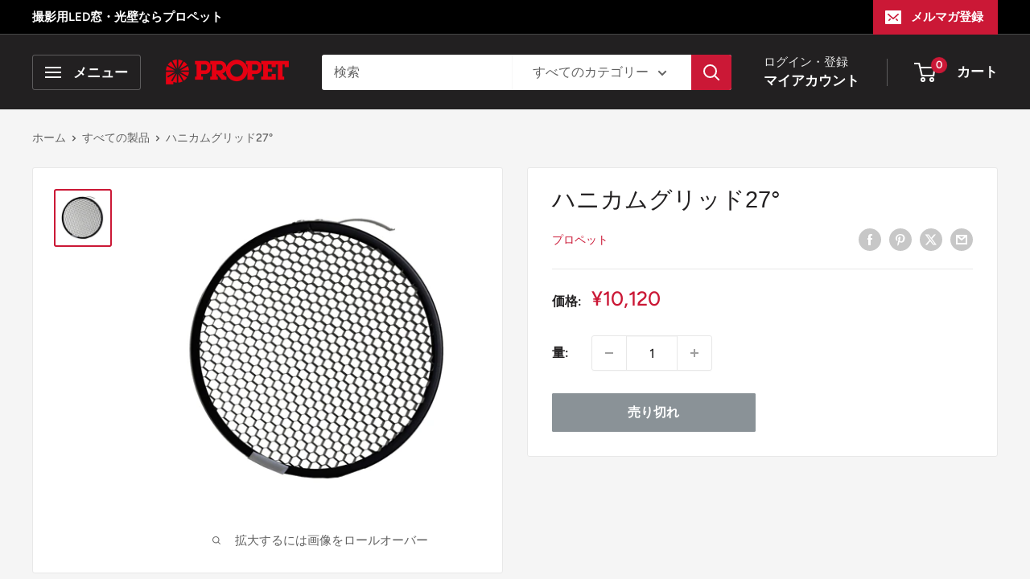

--- FILE ---
content_type: text/javascript
request_url: https://propet.co.jp/cdn/shop/t/14/assets/custom.js?v=102476495355921946141763603025
body_size: -709
content:
//# sourceMappingURL=/cdn/shop/t/14/assets/custom.js.map?v=102476495355921946141763603025
